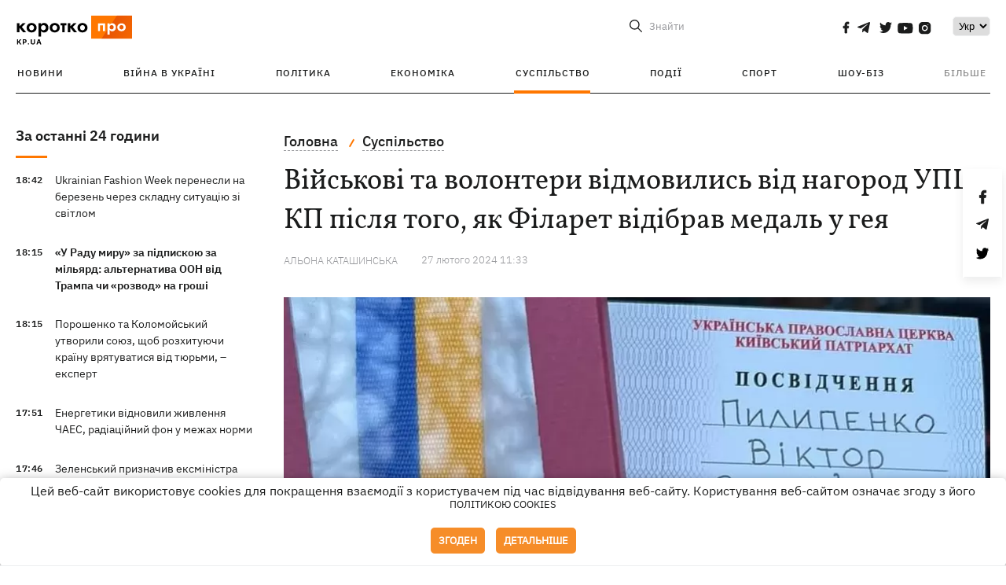

--- FILE ---
content_type: text/html; charset=UTF-8
request_url: https://kp.ua/ua/life/a685984-vijskovi-ta-aktivisti-pislja-zajavi-upts-kp-shchodo-viktora-pilipenka-pochali-vidmovljatis-vid-svojikh-nahorod
body_size: 15860
content:
<!DOCTYPE html>
<html lang="uk">
            <head>
    <meta charset="UTF-8">
    <meta http-equiv="X-UA-Compatible" content="IE=edge">
    <meta name="viewport" content="width=device-width, initial-scale=1">
    <meta name="iua-site-verification" content="a1ffdeb377e59db8d563549272b66c43" />

    
        <title>Військові та волонтери відмовились від нагород УПЦ КП після того, як Філарет відібрав медаль у гея  - Новини на KP.UA</title>    <meta name="description" content="Чому деякі активісти та волонтери заявили про відмову від медалей від УПЦ КП. Про що йде мова. " class="js-meta" />    <meta name="keywords" content="УПЦ КП заява, відмовляються від нагород УПЦ КП, Пилипенко скандал, " class="js-meta" /><meta name="news_keywords" content="УПЦ КП заява, відмовляються від нагород УПЦ КП, Пилипенко скандал, " class="js-meta" />    
    
                    
                <link rel="canonical" href="https://kp.ua/ua/life/a685984-vijskovi-ta-aktivisti-pislja-zajavi-upts-kp-shchodo-viktora-pilipenka-pochali-vidmovljatis-vid-svojikh-nahorod"><link rel="alternate" href="https://kp.ua/ua/life/a685984-vijskovi-ta-aktivisti-pislja-zajavi-upts-kp-shchodo-viktora-pilipenka-pochali-vidmovljatis-vid-svojikh-nahorod" hreflang="uk-UA" />        
                <link rel="alternate" href="https://kp.ua/life/a685984-voennye-i-aktivisty-posle-zajavlenija-upts-kp-v-otnoshenii-viktora-pilipenko-nachali-otkazyvatsja-ot-svoikh-nahrad" hreflang="ru-UA">
        
                    
                                                                        <link rel="amphtml" href="https://kp.ua/ua/amp/a685984-vijskovi-ta-aktivisti-pislja-zajavi-upts-kp-shchodo-viktora-pilipenka-pochali-vidmovljatis-vid-svojikh-nahorod">
    
                                            
                            

    

                
    <meta property='og:type' content='article'/>

<meta property='og:title' content="Військові та волонтери відмовились від нагород УПЦ КП після того, як Філарет відібрав медаль у гея "/>
<meta name='twitter:title' content="Військові та волонтери відмовились від нагород УПЦ КП після того, як Філарет відібрав медаль у гея ">
    <meta property='og:description' content="Вже відомо мінімум про п’ять подібних відмов."/>
    <meta name='twitter:description' content="Вже відомо мінімум про п’ять подібних відмов.">
    <meta property='og:image' content='https://kp.ua/img/article/6859/84_news_big-v1709028128.jpg'/>
    <meta name='twitter:image:src' content='https://kp.ua/img/article/6859/84_news_big-v1709028128.jpg'>
    <meta property="og:image:width" content="900">
    <meta property="og:image:height" content="470">
<meta property="og:url" content="https://kp.ua/ua/life/a685984-vijskovi-ta-aktivisti-pislja-zajavi-upts-kp-shchodo-viktora-pilipenka-pochali-vidmovljatis-vid-svojikh-nahoro" />
<meta property='og:site_name' content='KP.UA'/>
<meta name='twitter:card' content='summary_large_image'>
<meta name='twitter:site' content='@kp_ukraine'>
<meta name='twitter:creator' content='@kp_ukraine'>                                                    
        
                            
                                                            
                
                
                
    <script type="application/ld+json">
    {
        "@context": "http://schema.org",
        "@type": "NewsArticle",
        "mainEntityOfPage": {
            "@type": "WebPage",
            "@id": "https://kp.ua/ua/life/a685984-vijskovi-ta-aktivisti-pislja-zajavi-upts-kp-shchodo-viktora-pilipenka-pochali-vidmovljatis-vid-svojikh-nahoro"
        },
        "headline": "Військові та волонтери відмовились від нагород УПЦ КП після того, як Філарет відібрав медаль у гея ",
        "datePublished": "2024-02-27T11:33:00+02:00",
        "dateModified": "2024-02-27T12:28:39+02:00",
                    "image": {
                "@type": "ImageObject",
                "url": "https://kp.ua/img/article/6859/84_news_big-v1709028128.jpg",
                "height": 470,
                "width": 900
            },
                            "author": [
                        {"@type": "Person","name": "Альона КАТАШИНСЬКА"}                        ],
                            "description": "Чому деякі активісти та волонтери заявили про відмову від медалей від УПЦ КП. Про що йде мова. ",
                "publisher": {
            "@type": "Organization",
            "name": "Kp.ua",
            "logo": {
                "@type": "ImageObject",
                "url": "https://kp.ua/user/img/logo.png",
                "width": 454,
                "height": 108
            }
        }
    }
    </script>
    
    <link rel="apple-touch-icon" sizes="180x180" href="/user/favicon/apple-touch-icon.png">
    <link rel="icon" type="image/png" sizes="192x192"  href="/user/favicon/android-chrome-192x192.png">
    <link rel="icon" type="image/png" sizes="512x512" href="/user/favicon/android-chrome-512x512.png">
    <link rel="icon" type="image/png" sizes="32x32" href="/user/favicon/favicon-32x32.png">
    <link rel="icon" type="image/png" sizes="16x16" href="/user/favicon/favicon-16x16.png">
    <link rel="icon" type="image/png" sizes="150x150" href="/user/favicon/mstile-150x150.png">
    <link rel="manifest" href="/user/favicon/site.webmanifest">


    <link rel="preload" href='/user/css/reset.css' as="style"/>
    <link rel="preload" href='/user/css/bn_membrana.css' as="style"/>
    <link rel="preload" href='/user/css/main-new-v7.css' as="style"/>
    <link rel="preload" href='/user/css/fix-v35.css' as="style"/>

    <link rel="stylesheet" href="/user/css/reset.css">
    <link rel="stylesheet" href='/user/css/bn_membrana.css'>
    <link rel="stylesheet" href="/user/css/main-new-v7.css">
    <link rel="stylesheet" href="/user/css/fix-v35.css">
        <script>
        function loadScripts() {
            var script1 = document.createElement('script');
            script1.src = "https://securepubads.g.doubleclick.net/tag/js/gpt.js";
            script1.async = true;
            document.head.appendChild(script1);

            var script2 = document.createElement('script');
            script2.src = "https://cdn.membrana.media/kpu/ym.js";
            script2.async = true;
            document.head.appendChild(script2);
        }
       setTimeout(loadScripts, 4500);
    </script>

    <script>
        window.yieldMasterCmd = window.yieldMasterCmd || [];
        window.yieldMasterCmd.push(function() {
            window.yieldMaster.init({
                pageVersionAutodetect: true
            });
        });
    </script>

    <script src="/user/js/kp_async_actions.js"></script>

    
    <script>
        var loadsrcscache = [];
        load_srcs = function(sources, callback) {
            loadsrcscache.push([sources, callback]);
        }
    </script>
   
   
</head>    
    <body>
        <div data-action="banners" data-place="41" data-page="2898" class="sunsite_actions"></div>
        <div data-action="banners" data-place="46" data-page="2898" class="sunsite_actions"></div>
        <div id="fb-root"></div>
        
        <!-- (C)2000-2014 Gemius SA - gemiusAudience / kp.ua / All -->
        <script type="text/javascript">
        <!--    //--><![CDATA[//><!--
            setTimeout(function() {
            var pp_gemius_identifier = '.WqVVKd0paG9gXEdrhpca2ZWj55NuYLCTbrLa7y1PXv.O7';
            // lines below shouldn't be edited
            function gemius_pending(i) { window[i] = window[i] || function () { var x = window[i + '_pdata'] = window[i + '_pdata'] || []; x[x.length] = arguments; }; };
            gemius_pending('gemius_hit'); gemius_pending('gemius_event'); gemius_pending('pp_gemius_hit'); gemius_pending('pp_gemius_event');
            (function (d, t) {
                try {
                    var gt = d.createElement(t), s = d.getElementsByTagName(t)[0], l = 'http' + ((location.protocol == 'https:') ? 's' : ''); gt.setAttribute('async', 'async');
                    gt.setAttribute('defer', 'defer'); gt.src = l + '://gaua.hit.gemius.pl/xgemius.js'; s.parentNode.insertBefore(gt, s);
                } catch (e) { }
            })(document, 'script');
            }, 3500);
            //--><!]]>
        </script>

        <div class="sbody 2">
                        
            <!-- Google tag (gtag.js) -->
                        <script>
                // Функция для загрузки скрипта Google Tag Manager
                function loadGoogleTag() {
                    var gtagScript = document.createElement('script');
                    gtagScript.src = "https://www.googletagmanager.com/gtag/js?id=G-59YTSG422H";
                    gtagScript.async = true;
                    document.head.appendChild(gtagScript);
                    window.dataLayer = window.dataLayer || [];
                    function gtag() { dataLayer.push(arguments); }
                    gtag('js', new Date());
                    gtag('set', 'linker', {
                        'domains': ['https://kp.ua']
                    });
                    gtag('config', 'G-59YTSG422H');
                }
                setTimeout(loadGoogleTag, 3500); 
            </script>

           
             <!-- Google tag end (gtag.js) -->
                        <script>
                // Функция для загрузки Google Analytics
                function loadGoogleAnalytics() {
                    (function (i, s, o, g, r, a, m) {
                        i['GoogleAnalyticsObject'] = r; i[r] = i[r] || function () {
                            (i[r].q = i[r].q || []).push(arguments)
                        }, i[r].l = 1 * new Date(); a = s.createElement(o),
                        m = s.getElementsByTagName(o)[0]; a.async = 1; a.src = g; m.parentNode.insertBefore(a, m)
                    })(window, document, 'script', 'https://www.google-analytics.com/analytics.js', 'ga');

                    ga('create', 'UA-2065037-1', 'auto');
                    ga('send', 'pageview');
                }

                setTimeout(loadGoogleAnalytics, 3500); 
            </script>
           

            <div id="comments_base_container"></div>
                                                <script>load_srcs(['/user/js/kp_komments.js'], function() {});</script>
                                        <div data-action="banners" data-place="38" data-page="2898" class="sunsite_actions"></div>
            

                                                                                                                                                                                                                                                                                                                                                                                                                                                                                                                                                                                                                                                                                                                                                                                                                                                                                                                                                                                                                                                                                                
                                
<header class="header">
    <div class="container">
        <div class="header__top">
            <div class="header__top__item">
                <a href="/ua/" class="header__logo" data-new="1">
                    <img width="155" height="80" src="/user/img/KP-logo_new.svg" alt="header kp logo">
                </a>
                                            </div>
            
            <div class="header__top__item">
                                                                                                                                        
                        
                                                                                                                                                
                        
                                                            
                
                                                                            <span class="lang_change_mobile" data-lset="1" data-link="/life/a685984-voennye-i-aktivisty-posle-zajavlenija-upts-kp-v-otnoshenii-viktora-pilipenko-nachali-otkazyvatsja-ot-svoikh-nahrad"></span>
                                                                                                        
                
                <form id="search-form" action="/ua/search/" class="header__search">
                    <div id="search-btn" class="header__search-btn"> <span>Знайти</span></div>
                    <input id="input-search" name="query" type="search" placeholder="Знайти">
                </form>   

                
                <div class="header__social bl">
                                            <a aria-label="social" class="facebook" href="https://www.facebook.com/kp.kyiv"></a>
                                            <a aria-label="social" class="telegram" href="https://telegram.me/kp_in_ua"></a>
                                            <a aria-label="social" class="twitter" href="https://twitter.com/korotko_pro"></a>
                                            <a aria-label="social" class="youtube" href="https://www.youtube.com/user/KievKp"></a>
                                            <a aria-label="social" class="instagram" href="https://www.instagram.com/korotko__pro/"></a>
                                    </div>

                                                        <div class="header__lang">
                        <label for="selectbox" style="border: none; padding: 0"></label><select aria-label="Select" id="selectbox" class="js-lang-switch">
                                                                                <option data-lset="1" value="/life/a685984-voennye-i-aktivisty-posle-zajavlenija-upts-kp-v-otnoshenii-viktora-pilipenko-nachali-otkazyvatsja-ot-svoikh-nahrad">Ру</option>
                                                                                                    <option data-lset="2" value="#" selected>Укр</option>
                                                
                        </select>
                    </div>
                
                <a class="menu-mob" id="butt1">
                    <input type="checkbox" id="checkbox1" class="checkbox1 visuallyHidden">
                    <label for="checkbox1" id="butt">
                        <div class="hamburger hamburger1">
                            <span class="bar bar1"></span>
                            <span class="bar bar2"></span>
                            <span class="bar bar3"></span>
                            <span class="bar bar4"></span>
                        </div>
                    </label>
                </a>
            </div>
        </div>
        
        <div class="header__mobil" id="menu_mobil" style="display: none">

            <div class="header__mobil__item">
                <div class="header__social">
                                            <a class="instagram" href="https://www.instagram.com/korotko__pro/" aria-label="social"><i class="fa fa-instagram" aria-hidden="true"></i></a>
                                            <a class="twitter" href="https://twitter.com/korotko_pro" aria-label="social"><i class="fa fa-twitter" aria-hidden="true"></i></a>
                                            <a class="facebook" href="https://www.facebook.com/kp.kyiv" aria-label="social"><i class="fa fa-facebook" aria-hidden="true"></i></a>
                                            <a class="telegram" href="https://telegram.me/kp_in_ua" aria-label="social"><i class="fa fa-telegram" aria-hidden="true"></i></a>
                                    </div>
                <div class="header__flex">
                    <div class="header__search">
                        <a href=""><i class="fa fa-search" aria-hidden="true"></i> <span>Знайти</span></a>
                    </div>
                                            <div class="header__lang">
                            <select id="selectbox1" class="js-lang-switch">
                                                                                    <option data-lset="1" value="/life/a685984-voennye-i-aktivisty-posle-zajavlenija-upts-kp-v-otnoshenii-viktora-pilipenko-nachali-otkazyvatsja-ot-svoikh-nahrad">Ру</option>
                                                                                                    <option data-lset="2" value="#" selected>Укр</option>
                                                
                            </select>
                        </div>
                                    </div>
            </div>

            <div class="header__mobil__item">
                <div class="header__mobil__rubric">Рубрики</div>
                                                 <ul>
                                    <li>
                        <a href="/ua/archive/">Новини</a>
                    </li>
                                    <li>
                        <a href="/ua/war-ukraine-2022/">Війна в Україні</a>
                    </li>
                                    <li>
                        <a href="/ua/politics/">Політика</a>
                    </li>
                                    <li>
                        <a href="/ua/economics/">Економіка</a>
                    </li>
                                            </ul>
                    <ul>
                                    <li>
                        <a href="/ua/life/">Суспільство</a>
                    </li>
                                    <li>
                        <a href="/ua/incidents/">Події</a>
                    </li>
                                    <li>
                        <a href="/ua/sport/">Спорт</a>
                    </li>
                                    <li>
                        <a href="/ua/culture/">Шоу-біз</a>
                    </li>
                                            </ul>
                    <ul>
                                    <li>
                        <a href="/ua/press/">Прес-центр</a>
                    </li>
                                                                    	               <li><a href="https://kp.ua/journal/pdf/archive/2022/">Архів номерів</a></li>
            
                                                </ul>
        
                            </div>

            <div class="header__mobil__item">
                <div class="header__mobil__rubric">Спец. теми</div>
                                                <ul>
                                    <li><a href="/ua/tag/6685/">Вакцинація</a></li>
                                    <li><a href="/ua/tag/1221/">Карантин</a></li>
                                    <li><a href="/ua/tag/1728/">Ринок праці</a></li>
                                    <li><a href="/ua/tag/12877/">Інтерв'ю</a></li>
                            </ul>
                    <ul>
                                    <li><a href="/ua/life/ukrainehistory/">Історія</a></li>
                                    <li><a href="/ua/tag/983/">Прогнози і гороскопи</a></li>
                                    <li><a href="/ua/tag/13434/">Спецпроекти</a></li>
                            </ul>
        
                            </div>

            <div class="header__mobil__item about">
                                                    <ul>
                                                    <li><a href="/ua/commercial">Реклама на сайті</a></li>
                                                    <li><a href="/ua/about/">Про нас</a></li>
                                                    <li><a href="/ua/agreements/">Угода з користувачем</a></li>
                                                                    </ul>
                                    <ul>
                                                    <li><a href="/ua/privacy-policy/">Політика конфіденційності</a></li>
                                                                            <li><a href="/ua/cookies-policy/">Політика використання cookies</a></li>
                                            </ul>
                            </div>

            
        </div>

        <div class="header__menu">
            <nav class="header__menu__box">
                <ul class="header__menu__list">
                                                                <li class="header__menu__item ">
                                                <a class="header__menu__link" href="/ua/archive/">Новини</a>
                                            </li>
                                    <li class="header__menu__item ">
                                                <a class="header__menu__link" href="/ua/war-ukraine-2022/">Війна в Україні</a>
                                            </li>
                                    <li class="header__menu__item ">
                                                <a class="header__menu__link" href="/ua/politics/">Політика</a>
                                            </li>
                                    <li class="header__menu__item ">
                                                <a class="header__menu__link" href="/ua/economics/">Економіка</a>
                                            </li>
                                    <li class="header__menu__item active">
                                                <a class="header__menu__link" href="/ua/life/">Суспільство</a>
                                            </li>
                                    <li class="header__menu__item ">
                                                <a class="header__menu__link" href="/ua/incidents/">Події</a>
                                            </li>
                                    <li class="header__menu__item ">
                                                <a class="header__menu__link" href="/ua/sport/">Спорт</a>
                                            </li>
                                    <li class="header__menu__item ">
                                                <a class="header__menu__link" href="/ua/culture/">Шоу-біз</a>
                                            </li>
                
                    
                                            <li id ='menu__show' class="header__menu__item">
                            <a class="header__menu__link" href="#">Більше</a>
                        </li>
                        <div id="menu-hidden" class="header__menu__hidden">
                            <ul class="header__menu__list">
                                                    <li class="header__menu__item">
                        <a class="header__menu__link" href="/ua/press/">Прес-центр</a>
                    </li>
                                <li class="header__menu__item">
                    <a class="header__menu__link" href="https://kp.ua/journal/pdf/archive/2022/">Архів номерів</a>
                </li>
            
                            </ul>
                        </div>
                                    </ul>
            </nav>
        </div>

    </div>
    </header>

<style>

    @media (max-width: 567px){
       .js-append-news.height .stream_mob_prj_banner .sunsite_actions[data-place="77"]{
        min-height: 308px;
       }
       .face iframe{
            width: 100%;
        }
    }
    
</style>
            <div class="container">
            <i data-absnum="685984" data-operand="article" data-action="stat" class="sunsite_actions" style="display:none;"></i>
<div class="content content__flex">
    <div class="content__base content-two">
        <div class="content__flex">
            <div class="content__news hide">
                
                                                                                                                                                                                                                                                                                                                                                                                                                                                                                                                                                                                                                                                                                                                                                                                                                                                                                                                                                                                                                                                                                                                                                                                                                                                                                                                                                                                                                                                                                                                                                                                                                                                                                                                    

                


    <div class="banner_project">
        <div data-action="banners" data-place="42" data-page="2898" class="sunsite_actions"></div>
    </div>
<div class="content__news__box scroll">
    <div class="content__news__titles">
                                            <a href="/ua/archive/" class="content__news__title">
            За останні 24 години
        </a>
            </div>
    
            <div class="js-append-news " data-section="all">
                                                                                                                                                                                        <div class="content__news__item ">
                    <span class="content__time ">
                        18:42
                    </span>
                    <span class="content__block-text">
                        <a class="content__news__link" data-edit="724195,2898" href="/ua/life/a724195-ukrainian-fashion-week-perenesli-na-berezen-cherez-skladnu-situatsiju-zi-svitlom">Ukrainian Fashion Week перенесли на березень через складну ситуацію зі світлом</a>
                                                                                                                    </span>
                </div>
                                                
                <style>
                    @media (min-width: 768px) {
                        .nts-ad[data-ym-ad="KPU_ITC"] {display: none}
                    }
                </style>

                                
                                                                                                                                                                <div class="content__news__item  bold">
                    <span class="content__time ">
                        18:15
                    </span>
                    <span class="content__block-text">
                        <a class="content__news__link" data-edit="724187,2871" href="/ua/politics/a724187-u-radu-svitu-za-pidpiskoju-za-miljard-alternativa-oon-vid-trampa-chi-rozluchennja-na-hroshi">«У Раду миру» за підпискою за мільярд: альтернатива ООН від Трампа чи «розвод» на гроші</a>
                                                                                                                    </span>
                </div>
                                                
                <style>
                    @media (min-width: 768px) {
                        .nts-ad[data-ym-ad="KPU_ITC"] {display: none}
                    }
                </style>

                                
                                                                                                                                                                <div class="content__news__item ">
                    <span class="content__time ">
                        18:15
                    </span>
                    <span class="content__block-text">
                        <a class="content__news__link" data-edit="724194,2871" href="/ua/politics/a724194-poroshenko-ta-kolomojskij-utvorili-sojuz-shchob-rozkhitujuchi-krajinu-vrjatuvatisja-vid-tjurmi-ekspert">Порошенко та Коломойський утворили союз, щоб розхитуючи країну врятуватися від тюрьми, – експерт</a>
                                                                                                                    </span>
                </div>
                                                    <div class="stream_mob_prj_banner">
                        <div data-action="banners" data-place="50" data-page="2898" class="sunsite_actions"></div>
                    </div>
                                
                <style>
                    @media (min-width: 768px) {
                        .nts-ad[data-ym-ad="KPU_ITC"] {display: none}
                    }
                </style>

                                
                                                                                                                                                                <div class="content__news__item ">
                    <span class="content__time ">
                        17:51
                    </span>
                    <span class="content__block-text">
                        <a class="content__news__link" data-edit="724190,2890" href="/ua/incidents/a724190-enerhetiki-vidnovili-zhivlennja-chaes-radiatsijnij-fon-u-mezhakh-normi">Енергетики відновили живлення ЧАЕС, радіаційний фон у межах норми</a>
                                                                                                                    </span>
                </div>
                                                
                <style>
                    @media (min-width: 768px) {
                        .nts-ad[data-ym-ad="KPU_ITC"] {display: none}
                    }
                </style>

                                
                                                                                                                                                                <div class="content__news__item ">
                    <span class="content__time ">
                        17:46
                    </span>
                    <span class="content__block-text">
                        <a class="content__news__link" data-edit="724193,2871" href="/ua/politics/a724193-zelenskij-priznachiv-eks-ministra-kubrakova-radnikom-z-infrastrukturi">Зеленський призначив ексміністра Кубракова радником з інфраструктури</a>
                                                                                                                    </span>
                </div>
                                                
                <style>
                    @media (min-width: 768px) {
                        .nts-ad[data-ym-ad="KPU_ITC"] {display: none}
                    }
                </style>

                                
                                                                                                                                                                <div class="content__news__item ">
                    <span class="content__time ">
                        17:27
                    </span>
                    <span class="content__block-text">
                        <a class="content__news__link" data-edit="724191,2871" href="/ua/politics/a724191-pislja-ataki-na-kijiv-verkhovna-rada-zalishilasja-bez-svitla-vodi-ta-tepla">Після атаки на Київ Верховна Рада залишилася без світла, води та тепла</a>
                                                                            <span class="photo-news"></span>
                                                                                            </span>
                </div>
                                                
                <style>
                    @media (min-width: 768px) {
                        .nts-ad[data-ym-ad="KPU_ITC"] {display: none}
                    }
                </style>

                                    <div class="stream_mob_prj_banner">
                        <div data-action="banners" data-place="77" data-page="2898" class="sunsite_actions"></div>
                    </div>
                                
                                                                                                                                                                <div class="content__news__item ">
                    <span class="content__time ">
                        17:12
                    </span>
                    <span class="content__block-text">
                        <a class="content__news__link" data-edit="724189,2890" href="/ua/incidents/a724189-ponad-70-kijivskikh-bahatopoverkhivok-zalishajutsja-bez-opalennja">Понад 4000 київських багатоповерхівок залишаються без опалення</a>
                                                                                                                    </span>
                </div>
                                                
                <style>
                    @media (min-width: 768px) {
                        .nts-ad[data-ym-ad="KPU_ITC"] {display: none}
                    }
                </style>

                                
                                                                                                                                                                <div class="content__news__item ">
                    <span class="content__time ">
                        16:52
                    </span>
                    <span class="content__block-text">
                        <a class="content__news__link" data-edit="724188,2921" href="/ua/sport/a724188-ukrajinska-tenisistka-prijshla-na-preskonferentsiju-australian-open-u-futboltsi-z-zaklikom-pro-dopomohu">Українська тенісистка прийшла на пресконференцію Australian Open у футболці з закликом про допомогу</a>
                                                    <span class="youtube-news"></span>
                                                                                                                    </span>
                </div>
                                                
                <style>
                    @media (min-width: 768px) {
                        .nts-ad[data-ym-ad="KPU_ITC"] {display: none}
                    }
                </style>

                                
                                                                                                                                                                <div class="content__news__item ">
                    <span class="content__time ">
                        16:14
                    </span>
                    <span class="content__block-text">
                        <a class="content__news__link" data-edit="724186,2850" href="/ua/culture/a724186-tina-karol-pereprosila-za-pisnju-u-nas-nema-tepla-ta-v-nas-je-dobro">Тіна Кароль перепросила за пісню "У нас нема тепла, та в нас є добро"</a>
                                                    <span class="youtube-news"></span>
                                                                                                                    </span>
                </div>
                                                
                <style>
                    @media (min-width: 768px) {
                        .nts-ad[data-ym-ad="KPU_ITC"] {display: none}
                    }
                </style>

                                
                                                                                                                                                                <div class="content__news__item ">
                    <span class="content__time ">
                        16:13
                    </span>
                    <span class="content__block-text">
                        <a class="content__news__link" data-edit="724185,2883" href="/ua/economics/a724185-sviridenko-zaklikala-supermarketi-kupuvati-bilshe-ukrajinskoji-produktsiji">Свириденко закликала супермаркети купувати більше української продукції</a>
                                                                                                                    </span>
                </div>
                                                
                <style>
                    @media (min-width: 768px) {
                        .nts-ad[data-ym-ad="KPU_ITC"] {display: none}
                    }
                </style>

                                
                                                                                                                                                                <div class="content__news__item  bold">
                    <span class="content__time ">
                        15:15
                    </span>
                    <span class="content__block-text">
                        <a class="content__news__link" data-edit="724183,2871" href="/ua/politics/a724183-zelenskij-pro-zaproshennja-do-radi-miru-trampa-skladno-ujaviti-nas-razom-z-rosijeju">Зеленський — про запрошення до Ради миру Трампа: Складно уявити нас разом з Росією</a>
                                                                                                                    </span>
                </div>
                                                
                <style>
                    @media (min-width: 768px) {
                        .nts-ad[data-ym-ad="KPU_ITC"] {display: none}
                    }
                </style>

                                
                                                                                                                                                                <div class="content__news__item ">
                    <span class="content__time ">
                        14:56
                    </span>
                    <span class="content__block-text">
                        <a class="content__news__link" data-edit="724182,2871" href="/ua/politics/a724182-nabu-vikrilo-koruptsioneriv-na-680-mln-projidajuchi-v-rik-2-6-mlrd-ekspert">НАБУ викрило корупціонерів на 680 млн, проїдаючи в рік 2,6 млрд, – експерт</a>
                                                                                                                    </span>
                </div>
                                                
                <style>
                    @media (min-width: 768px) {
                        .nts-ad[data-ym-ad="KPU_ITC"] {display: none}
                    }
                </style>

                                
                    </div>
    </div>

    <style>
        .nts-ad-h100 {min-height: 100px} 
        @media (min-width: 700px) { 
            .nts-ad[data-ym-ad="KPU_BTC_1"] {display: none} 
        }
    </style>

    <div class="stream_mob_prj_banner">
        <div data-action="banners" data-place="78" data-page="2898" class="sunsite_actions"></div>
    </div>

    <a href="/ua/archive/" class="content__news__load">Завантажити ще</a>


    <div class="js-sb-container">
        <div class="banner1 js-sdb">
                        <div data-action="banners" data-place="67" data-page="2898" class="sunsite_actions"></div>
        </div>
    </div>

    <script>
        load_srcs(['/user/js/kp-app.js'], function() {let scrollBlock = document.querySelector('.js-sdb');if(scrollBlock) {let newsFeedBtn = document.querySelector('.content__news__load');function setScrollBlock() {if(window.innerWidth > 992) {let blockBounds = newsFeedBtn.getBoundingClientRect();if(blockBounds.top <= 0 && scrollBlock.style.position !== 'fixed') {scrollBlock.style.position = 'fixed';scrollBlock.style.zIndex = '500';scrollBlock.style.top = '150px';}if(blockBounds.top >= 0 && scrollBlock.style.position === 'fixed') {scrollBlock.style.position = '';scrollBlock.style.zIndex = '';scrollBlock.style.top = '';}}}if(document.querySelector('.content__news').clientHeight > 1450) {window.addEventListener('scroll', setScrollBlock);window.addEventListener('resize', setScrollBlock);}}});
    </script>

<script>load_srcs(['/user/js/kp-app.js'], function() {let mainstream = document.querySelector('.js-append-news');let mtpage = 2;let mtblocked = false;let months = {};let lastdate = '2026-1-20';months['1'] = 'сiчня';months['2'] = 'лютого';months['3'] = 'березня';months['4'] = 'квiтня';months['5'] = 'травня';months['6'] = 'червня';months['7'] = 'липня';months['8'] = 'серпня';months['9'] = 'вересня';months['10'] = 'жовтня';months['11'] = 'листопада';months['12'] = 'грудня';if(mainstream) {mainstream.addEventListener('wheel', function(e) {if(this.scrollTop >= ((this.scrollHeight - this.clientHeight) - 250)&& (e.detail > 0 || e.wheelDelta < 0)&& !mtblocked) {mtblocked = true;ajax.get(lang + '/actions/ajax_mainstream',{ 'page' : mtpage, 'section' : this.dataset.section },function(data) {data = JSON.parse(data);data = data.ajax_mainstream;mtpage++;if(data.success) {mtblocked = false;let list = data.list;for(let day in list) {if(day != lastdate) {let dt = day.split('-');let mnt = months[dt[1]];let dname = dt[2];mainstream.append(fromHTML( `<div class="content__news__item date">${dname + ' ' + mnt}</div>`));lastdate = day;}list[day].forEach(function(el, idx) {let timeH = `<span class="content__time">${el.time}</span>`;if(el.classes.includes('notice')) {timeH =  `<span class="content__time notice">${el.time}</span>`;let idx = el.classes.indexOf('notice');delete el.classes[idx];}let updatedH = '';if(el.classes.includes('updated')) {updatedH =  `<span class="obn-news">[оновлюється]</span>`;let idx = el.classes.indexOf('updated');delete el.classes[idx];}let typH = '';if(el.types.length > 0) {for(let tp in el.types) {typH += `<span class="${el.types[tp]}"></span>`;}}mainstream.append(fromHTML(`<div class="content__news__item ${el.classes.join(' ')}">${timeH}<span class="content__block-text"><a class="content__news__link" data-edit="${el.absnum},${el.ctg}" href="${el.url}">${el.title}</a>${typH}${updatedH}</span></div>`));});if(typeof sunsiteRedactor == 'function'){sunsiteRedactor();}}}});}});}});</script>            </div>
            <div class="content__main padding">
                <div class="news__block news">
                    <div class="news-social fixed" style="display:none">
                        <div class="news-social__link social-likes likely" data-js="likely" data-url="https://kp.ua/ua/life/a685984-vijskovi-ta-aktivisti-pislja-zajavi-upts-kp-shchodo-viktora-pilipenka-pochali-vidmovljatis-vid-svojikh-nahorod">
                                                            <div class="facebook"></div>
                                                            <div class="telegram"></div>
                                                            <div class="twitter"></div>
                                                    </div>
                        <div class="news-social__back"><img width="50" height="51" src="/user/img/back.png" alt="back icon"></div>
                    </div>

                    <ul class="breadcrumb" itemscope itemtype="https://schema.org/BreadcrumbList">
    <li itemprop="itemListElement" itemscope itemtype="https://schema.org/ListItem">
        <a itemprop="item" href="/ua"><span itemprop="name">Головна</span></a>
        <meta itemprop="position" content="1" />
    </li>
                                <li itemprop="itemListElement" itemscope itemtype="https://schema.org/ListItem">
            <a itemprop="item" href="/ua/life/"><span itemprop="name">Суспільство</span></a>
            <meta itemprop="position" content="2" />
                    </li>
    </ul>
                    <div class="content__title">
                        <h1 data-edit="685984,2898">Військові та волонтери відмовились від нагород УПЦ КП після того, як Філарет відібрав медаль у гея </h1>
                                            </div>

                    <div class="content__notice sunsite_actions" data-action="articles_views" data-absnum="685984">
                        <span class="content__icons">
                                                                                                            </span>

                                                                                                                                                                                                                                                                                                        <a class="content__author" href="/ua/author/3156/">
                                    <span>Альона КАТАШИНСЬКА</span>
                                </a>
                                                                                                    <div class="content__author-info sunsite_actions" data-action="articles_views" data-absnum="685984">
                            <span>27 лютого 2024 11:33</span>
                            <span class="content__views views views_hide">0</span>
                        </div>
                    </div>

                                                                                                <div class="picture" style="margin-bottom: 76px">
                                <picture>
                                    <source srcset="/img/article/6859/84_tn2-v1709028128.webp" media="(max-width: 567px)">
                                    <img src="/img/article/6859/84_news_big-v1709028128.webp" alt="Військові та волонтери відмовились від нагород УПЦ КП після того, як Філарет відібрав медаль у гея ">
                                </picture>
                                                                    <div class="picture-photo-desc margin"><span>Фото: facebook.com/illiakrotenko</span></div>
                                                            </div>
                                            
                                        <p>П'ятеро військових та волонтерів відмовились від нагород очільника УПЦ Київського патріархату Філарета на знак підтримки <a href="/ua/life/a685935-upts-kp-anuljuvala-nahorodu-vijskovomu-bo-diznalasja-shcho-vin-vidkritij-hej">військового та відкритого гея Віктора Пилипенка</a>.  Про це <a  rel="nofollow" href="https://zmina.info/news/vijskovi-ta-aktyvisty-vidmovlyayutsya-vid-medali-upcz-kp-cherez-gomofobiyu-czerkvy/">пише</a> видання Zmina.</p>
<p>Від медалі відмовилися військові Ілля Коротенко й Іван Гаврилко, а також волонтери Павло Шатохін, Наталія Соловйова та Олена Коломійчук. Усі вони наголосили на неприпустимості дискримінації ЛГБТ-представників.</p>
<p>- В мене є від вас отака відзнака (за підписом Філарета Денисенко). Мені складно оцінити ступінь образи, яку ви намагалися донести військовослужбовцю Віктору Пилипенку, називаючи його гріховником і посилаючись на якісь "темні сили", бо я до кінця не в курсі правил вашого уявного чаклунського світу. Але якщо я вірно зрозумів, то цими словами ви намагалися сказати, що якості пана Віктора як людини є гіршими за ваші. … Не дивуйтеся, що отримаєте у відповідь зневагу або ті ж самі образи. Якщо б я грав в таку саму гру, то в ній "гріховник" означало б "примітивний тупий недолугий невіглас". Отже для мене ви – гріховники, - <a  rel="nofollow" href="https://www.facebook.com/pavelplum/posts/pfbid035QKKxmUPrSeyLK3WrWfXB8CGk5BDXmBZASZ9Gz2Biv6XChH3qQifP7v39qgNmRail">написав</a> волонтер Павло Шатохін. </p><div data-action="banners" data-place="79" data-page="2898" class="sunsite_actions" style="clear: both;"></div>
<p>Військові та волонтери закликали інших власників нагород від УПЦ КП відмовитись від своїх медалей.</p>
<p><div class="iframe-container nolazy" ><iframe width="500" height="725" style="border: none; overflow: hidden;" src="https://www.facebook.com/plugins/post.php?href=https%3A%2F%2Fwww.facebook.com%2Fpavelplum%2Fposts%2Fpfbid035QKKxmUPrSeyLK3WrWfXB8CGk5BDXmBZASZ9Gz2Biv6XChH3qQifP7v39qgNmRail&show_text=true&width=500" scrolling="no" frameborder="0" allowfullscreen="allowfullscreen" allow="autoplay; clipboard-write; encrypted-media; picture-in-picture; web-share"></iframe></div></p>
<ul>
<li>26 лютого пресслужба УПЦ КП <a href="/ua/life/a685935-upts-kp-anuljuvala-nahorodu-vijskovomu-bo-diznalasja-shcho-vin-vidkritij-hej">заявила про анулювання нагороди</a> Віктору Пилипенку, який є відкритим геєм та активістом. В УПЦ КП кажуть, що Філарет «не знав про гріховні схильності» військового. Сам патріарх вважає негетеросексуальну орієнтацію «содомітським гріхом», а рух за узаконення одностатевих шлюбів назвав «пропагандою».</li>
<li>У листопаді 2023 року Суд Львова ухвалив історичне рішення і визнав винним у <a href="/ua/life/a679024-lvivskij-sud-vinis-istorichne-rishennja-dlja-lhbt-oshtrafuvav-na-17-tisjach-napav-na-vijskovu">побитті трансгендерної військової</a> Хелен 22-річного мешканця Рівного. Його оштрафували на 17 тисяч гривень. Це максимальний розмір штрафу в рамках санкції статті 161 "Порушення рівноправності громадян залежно від їхньої расової, національної, релігіозної приналежності". </li>
</ul>

                    <div class="content__notice theme">
                                                 
                            <span>Новини по темі:</span>
                                                            <a href="/ua/tag/9548/">Війна України з Росією</a>
                                                            <a href="/ua/tag/9330/">УПЦ КП</a>
                                                            <a href="/ua/tag/7054/">ЛГБТ</a>
                                                            <a href="/ua/tag/6298/">Патріарх Філарет</a>
                                                                        </div>

                    <div class="content_roll_banner">
                        <div data-action="banners" data-place="44" data-absnum="685984" data-page="2898" class="sunsite_actions"></div>
                    </div>
                    <div class="mobile_premium_in_art">
                        <div data-action="banners" data-place="47" data-absnum="685984" data-page="2898" class="sunsite_actions"></div>
                    </div>

                    <div class="subscribe">
    <span>Підписуйтесь на нас в соц. мережах</span>
    <div class="header__social">
                    <a class="facebook" href="https://www.facebook.com/kp.kyiv" aria-label="social"></a>
                    <a class="telegram" href="https://telegram.me/kp_in_ua" aria-label="social"></a>
                    <a class="twitter" href="https://twitter.com/korotko_pro" aria-label="social"></a>
                    <a class="youtube" href="https://www.youtube.com/user/KievKp" aria-label="social"></a>
                    <a class="instagram" href="https://www.instagram.com/korotko__pro/" aria-label="social"></a>
            </div>
</div>                </div>

                
                                    
                                    
                                    <div class="content__box politics change">
                        <a href="#" class="content__news__title">Статті по темі</a>
                                                                                    <div class="content__tile">
                                    <a href="/ua/life/a724024-reaktivna-zahroza-chim-nebezpechni-novi-heran-3-ta-heran-5-ta-jak-jikh-zbivati" class="content__tile-img sunsite_actions" data-action="articles_views" data-absnum="724024">
                                        <img src="/img/article/7240/24_tn2-v1768570664.webp" alt="Реактивна загроза: чим небезпечні нові «Герань-3» та «Герань-5» та як їх збивати">
                                        <span class="counter views views_hide">0</span>
                                    </a>
                                    <div class="content__tile-info">
                                        <div class="content__tile-top">
                                            <span class="content__tile-date">19 сiчня</span>
                                            <a href="/ua/life/" class="content__tile-type">Суспільство</a>
                                        </div>
                                        <a href="/ua/life/a724024-reaktivna-zahroza-chim-nebezpechni-novi-heran-3-ta-heran-5-ta-jak-jikh-zbivati" data-edit="724024,2898" class="content__tile-title">Реактивна загроза: чим небезпечні нові «Герань-3» та «Герань-5» та як їх збивати</a>
                                    </div>
                                </div>
                                                                                                                <div class="content__tile">
                                    <a href="/ua/life/a723976-kalendar-shcheplen-dlja-doroslikh-vid-difteriji-kozhni-10-rokiv-a-vid-hripu-shchoroku" class="content__tile-img sunsite_actions" data-action="articles_views" data-absnum="723976">
                                        <img src="/img/article/7239/76_tn2-v1768490580.webp" alt="Календар щеплень для дорослих: від дифтерії кожні 10 років, а від грипу щороку">
                                        <span class="counter views views_hide">0</span>
                                    </a>
                                    <div class="content__tile-info">
                                        <div class="content__tile-top">
                                            <span class="content__tile-date">19 сiчня</span>
                                            <a href="/ua/life/" class="content__tile-type">Суспільство</a>
                                        </div>
                                        <a href="/ua/life/a723976-kalendar-shcheplen-dlja-doroslikh-vid-difteriji-kozhni-10-rokiv-a-vid-hripu-shchoroku" data-edit="723976,2898" class="content__tile-title">Календар щеплень для дорослих: від дифтерії кожні 10 років, а від грипу щороку</a>
                                    </div>
                                </div>
                                                                                                                <div class="content__tile">
                                    <a href="/ua/life/a723925-jak-povernuti-sobi-rivnovahu-koli-temno-kholodno-i-stres" class="content__tile-img sunsite_actions" data-action="articles_views" data-absnum="723925">
                                        <img src="/img/article/7239/25_tn2-v1768408965.webp" alt="Як повернути собі рівновагу, коли темно, холодно і стрес">
                                        <span class="counter views views_hide">0</span>
                                    </a>
                                    <div class="content__tile-info">
                                        <div class="content__tile-top">
                                            <span class="content__tile-date">19 сiчня</span>
                                            <a href="/ua/life/" class="content__tile-type">Суспільство</a>
                                        </div>
                                        <a href="/ua/life/a723925-jak-povernuti-sobi-rivnovahu-koli-temno-kholodno-i-stres" data-edit="723925,2898" class="content__tile-title">Як повернути собі рівновагу, коли темно, холодно і стрес</a>
                                    </div>
                                </div>
                                                                        </div>
                                                <div class="branding-baner3__item2 height247">
                    <span class="branding-sp">
                        <div data-action="banners" data-place="45" data-absnum="685984" data-page="2898" class="sunsite_actions"></div>
                    </span>
                </div>
                <div class="content_roll_mobile">
                    <div data-action="banners" data-place="51" data-absnum="685984" data-page="2898" class="sunsite_actions"></div>
                </div>

                                                <div class="branding-baner3__item2 height168">
                    <span class="branding-sp">
                        <div data-action="banners" data-place="43" data-absnum="685984" data-page="2898" class="sunsite_actions"></div>
                        <div data-action="banners" data-place="48" data-absnum="685984" data-page="2898" class="sunsite_actions"></div>
                    </span>
                </div>
            </div>
        </div>
    </div>
            <div style="display: none;" class="sunsite_actions" data-action="cmm_load_base_tmp" data-absnum="685984" data-cnt_comments=""></div>
    </div>

<script>
    load_srcs(['/user/js/swiper-bundle.min.js'], function() {var updateLightbox;if(document.querySelector('[data-fslightbox]')) {load_srcs(['/user/js/fslightbox.js'], function() {refreshFsLightbox();if(typeof fix_fslightbox_source == 'function') {fix_fslightbox_source();}updateLightbox = function() {refreshFsLightbox();if(typeof fix_fslightbox_source == 'function') {fix_fslightbox_source();}}});}function describe_set_info(mainid) {var alt_test = document.querySelectorAll('#' + mainid + ' .swiper-slide-active img');if(alt_test.length > 0) {var descr_list = document.querySelectorAll('#' + mainid + ' .picture__slider__describe a');if(descr_list.length > 0) {descr_list[0].innerText = alt_test[0].alt;}var descr_list_mob = document.querySelectorAll('#' + mainid + '-mob.picture__slider__describe a');if(descr_list_mob.length > 0) {descr_list_mob[0].innerText = alt_test[0].alt;}}}let galleries = Array.from(document.querySelectorAll('.gallery-thumbs'));if(galleries.length > 0) {let sliders = {};sliders['thumbs'] = {};sliders['main'] = {};galleries.forEach(function(gallery) {let thid = gallery.getAttribute('id');let mainid = 'galtop-' + thid.split('-')[1];sliders['thumbs'][thid] = new Swiper('#' + thid, {spaceBetween: 15,slidesPerView: 3,direction: 'horizontal',loop: true,freeMode: true,loopedSlides: 3,watchSlidesVisibility: true,watchSlidesProgress: true,autoHeight: true,breakpoints: {992: {direction: 'vertical',},320: {spaceBetween: 5,},},navigation: {nextEl: '.swiper-button-next',prevEl: '.swiper-button-prev',},});sliders['main'][mainid] = new Swiper('#' + mainid, {spaceBetween: 10,loop: true,loopedSlides: 5,navigation: {nextEl: '.swiper-button-next',prevEl: '.swiper-button-prev',},pagination: {el: '.swiper-pagination',type: 'fraction',renderFraction: function (currentClass, totalClass) {return '<span class="' + currentClass + '"></span>' + ' <span>из</span> ' + '<span class="' + totalClass + '"></span>'; }},thumbs: {swiper: sliders['thumbs'][thid],},});sliders['main'][mainid].on('slideChange', function () {if(typeof updateLightbox == 'function') {updateLightbox();}});sliders['main'][mainid].on('slideChangeTransitionEnd', function () {describe_set_info(mainid);});describe_set_info(mainid);});}});load_srcs(['/user/js/likely.js'], function() {likely.initiate();});
</script>

                                 
                
                                
                                    </div>

             
    <div data-action="banners" data-place="84" data-page="2898" class="sunsite_actions"></div>

<footer class="footer">
    <div class="container">
        <div class="footer__box">
            <div class="footer__contact">
                                <a href="/ua/map/">Контакти</a>
                <a href="/ua/about/">Автори</a>
            </div>
            <div class="footer__menu">
                <nav>
                    <ul>
                                                    <li><a href="/ua/commercial">Реклама на сайті</a></li>
                                                    <li><a href="/ua/about/">Про нас</a></li>
                                                    <li><a href="/ua/agreements/">Угода з користувачем</a></li>
                                                    <li><a href="/ua/privacy-policy/">Політика конфіденційності</a></li>
                                            </ul>
                </nav>
            </div>
            <div class="footer__send">
                <div class="footer__email">
                    <span>Відправити лист</span>
                    <div class="header__social">
                    <a class="email" href="/cdn-cgi/l/email-protection#097a7d6c7968676c676266496279277c68"></a>
                    </div>
                </div>
                <div class="footer__soc">
                    <span>Написати в соцмережах</span>
                    <div class="header__social">
                                                    <a aria-label="social" class="facebook" href="https://www.facebook.com/kp.kyiv"></a>
                                                    <a aria-label="social" class="telegram" href="https://telegram.me/kp_in_ua"></a>
                                                    <a aria-label="social" class="twitter" href="https://twitter.com/korotko_pro"></a>
                                                    <a aria-label="social" class="youtube" href="https://www.youtube.com/user/KievKp"></a>
                                                    <a aria-label="social" class="instagram" href="https://www.instagram.com/korotko__pro/"></a>
                                            </div>
                </div>
            </div>
            <div class="header__social bl">
                                    <a aria-label="social" class="facebook" href="https://www.facebook.com/kp.kyiv"></a>
                                    <a aria-label="social" class="telegram" href="https://telegram.me/kp_in_ua"></a>
                                    <a aria-label="social" class="twitter" href="https://twitter.com/korotko_pro"></a>
                                    <a aria-label="social" class="youtube" href="https://www.youtube.com/user/KievKp"></a>
                                    <a aria-label="social" class="instagram" href="https://www.instagram.com/korotko__pro/"></a>
                            </div>
        </div>
        <div class="footer__box">
            <div class="footer__info">
                <span>Матеріали під рубриками «Новини компанії», «PR» і «Факт» розміщені на правах реклами</span>
                <span>Використання матеріалів дозволяється за умови розміщення активного гіперпосилання на KP.UA в першому абзаці.</span>
                <span>© ТОВ «ЮЛАВ МЕДІА» 2026. Всі права захищені.</span>
                            </div>
            
            <div class="footer__design live-internet-counter">
            </div>

                             <div class="footer__design">
                    <span>Дизайн</span>
                    <span aria-label="design" target="_blank">
                        <img class="footer__design__img-desc" src="/user/img/design.png" alt="">
                    </span>
                    <span aria-label="design" target="_blank">
                        <img class="footer__design__img-mob" src="/user/img/design-mob.png" alt="">
                    </span>
                </div>
                    </div>
    </div>
</footer>            <script data-cfasync="false" src="/cdn-cgi/scripts/5c5dd728/cloudflare-static/email-decode.min.js"></script><script>
                var lang = '/ua';
                var root_domain = location.hostname;
                var _addr = document.location.protocol + '//' + root_domain + (location.port != '' ? ':' + location.port : '');
                var sun_root_section = 2898;
                var sun_section = 2898;
                var sun_article = 685984;
                var phrase = {};

                function sunsite_after_banners() { 
                    load_srcs(['/user/js/kp-app-v6.js'], function() {
                        load_srcs(['/user/js/branding-v2.js'], function() {
                            startupBranding();
                            (sunsite_inits['banners_enable'] = function() { 
                                let niframe = document.querySelector('iframe[title="iframe"]');
                                if(niframe) {
                                }
                            })();
                        });
                    });
                    
                                    }

                function fix_fslightbox_source() {
                    var fs_all_elements = document.querySelectorAll('a[data-fslightbox="gallery"]');
                    if(fs_all_elements.length > 0) {
                        fs_all_elements.forEach(function(item){
                            var href_fs = item.href;
                            href_fs = href_fs.replace('.JPG', '.jpg');
                            href_fs = href_fs.replace('.PNG', '.png');
                            href_fs = href_fs.replace('.GIF', '.gif');
                            href_fs = href_fs.replace('.JPEG', '.jpeg');
                            item.href = href_fs;
                        });
                    }
                }

                
                load_srcs(['/user/js/kp-app-v6.js'], function() {
                    kp_front_startup();

                    let header = document.querySelector('.header');
                    document.addEventListener('scroll', function() {
                        if(window.scrollY >= 20) {
                            header.classList.add('header-top');
                        } else {
                            header.classList.remove('header-top');
                        }
                    });
                                    });

                function sunsite_action_stat(data){}
            </script>

            <div class="choose-language" style="display:none">
                <div class="choose-language__title">
                    Читати
                </div>
                <div class="choose-language__buttons choose-language__flex">
                    <a href="/ua/" data-slang="ua" class="choose-language__button">Українською</a>
                    <a href="/" data-slang="ru" class="choose-language__button">Російською</a>
                </div>
            </div>
        </div>

        <i data-action="profile" class="sunsite_actions" style="display:none;"></i>

        <script>
            var sunsite_protocol = 'https://';
            var server = 'https://kp.ua';
        </script>

        <script src="/user/js/sunsite-front-dev-v15.js" charset="utf-8" defer></script>
        <script src="/user/js/oauth_social.js"></script>

        <style>
    .modal_policy.active{
        display: block;
    }
    .modal_policy {
        position: fixed;
        bottom: 0;
        left: 0;
        width: 100%;
        z-index: 200002;
        display: none;
        vertical-align: middle;
    }
    .modal_policy .modal-dialog {
        position: relative;
        width: auto;
        top: 40%;
    }
    .modal_policy .modal-content-policy {
        position: relative;
        display: flex;
        flex-direction: column;
        background-color: #fff;
        background-clip: padding-box;
        border-radius: .3rem;
        outline: 0;
    }
    @media (min-width: 768px) {
        .modal_policy .modal-content-policy {
            box-shadow: 0 5px 15px rgba(0, 0, 0, .5);
        }
    }
    .modal_policy .modal-header {
        display: flex;
        align-items: center;
        justify-content: space-between;
        border-bottom: 1px solid #eceeef;
        flex-direction: column;
    }
    .modal_policy .modal-links a{
        background: #f68d29;
        color: white!important;
        padding: 8px;
        font-size: 13px;
        text-decoration: none!important;
        font-weight: bold;
        border-radius: 5px;
        border: 2px solid #f68d29;
    }
    .modal_policy .modal-links a:first-child{
        margin-right: 10px;
    }
    .modal_policy .modal-links a:hover{
        background: white;
        color: #f68d29!important;
        border: 2px solid #f68d29;
    }
    .modal_policy .modal-links{
        margin: 15px 0 15px;
    }
    .modal_policy .modal-body {
        position: relative;
        flex: 1 1 auto;
        padding: 8px;
        overflow: auto;
        text-align: center;
        font-size: 16px;
    }
</style>
<div id="openModal" class="modal_policy" >
    <div class="modal-dialog">
        <div class="modal-content-policy">
            <div class="modal-header">
                <div class="modal-body">
                    Цей веб-сайт використовує cookies для покращення взаємодії з користувачем під час відвідування веб-сайту. Користування веб-сайтом означає згоду з його <a href="/ua/cookies-policy/" target="_blank">політикою cookies</a>
                </div>
                <div class="modal-links">
                    <a href="#" class="js-agree">Згоден</a>
                    <a target="_blank" href="/ua/agreements/#Cookie">Детальніше</a>
                </div>
            </div>
        </div>
    </div>
</div>
<script>
    document.addEventListener('DOMContentLoaded', function() {
        function setCookie(name, value, days) {
            var expires = "";
            if (days) {
                var date = new Date();
                date.setTime(date.getTime() + (days*24*60*60*1000));
                expires = "; expires=" + date.toUTCString();
            }
            document.cookie = name + "=" + (value || "")  + expires + "; path=/";
        }
        function getCookie(name) {
            var nameEQ = name + "=";
            var ca = document.cookie.split(';');
            for(var i=0;i < ca.length;i++) {
                var c = ca[i];
                while (c.charAt(0)==' ') c = c.substring(1,c.length);
                if (c.indexOf(nameEQ) == 0) return c.substring(nameEQ.length,c.length);
            }
            return null;
        }
        
        let modal_policy = document.querySelector('#openModal');
        let agree_policy = document.querySelector('.js-agree');

        if(getCookie('agree') != 1) {
            modal_policy.classList.add('active');
        }

        agree_policy.addEventListener('click', function(e) {
            e.preventDefault();
            setCookie('agree', 1, 90);
            modal_policy.classList.remove('active');
        });
    });
</script>
       <script>
            function loadOtherFonts() {
                var fonts = [
                    {
                        href: '/user/libs/fonts/Vollkorn-SemiboldItalic.woff',
                        type: 'woff',
                        fontFamily: 'Vollkorn-SemiboldItalic'
                    },
                    {
                        href: '/user/libs/fonts/Vollkorn-Semibold.woff',
                        type: 'woff',
                        fontFamily: 'Vollkorn-Semibold'
                    },
                    {
                        href: '/user/libs/fonts/IBMPlexSans-Light.woff',
                        type: 'woff',
                        fontFamily: 'IBMPlexSans-Light'
                    },
                    {
                        href: '/user/libs/fonts/IBMPlexSans-Medium.woff',
                        type: 'woff',
                        fontFamily: 'IBMPlexSans-Medium'
                    }
                ];
                fonts.forEach(function(font) {
                    var fontFace = new FontFace(font.fontFamily, `url(${font.href}) format('${font.type}')`, {
                        display: 'swap'
                    });
                    fontFace.load().then(function(loadedFont) {
                        document.fonts.add(loadedFont);
                    }).catch(function(error) {
                        
                    });
                });
            }
            function loadVollkornRegular() {
                var regularFont = new FontFace('Vollkorn-Regular', 'url(/user/libs/fonts/Vollkorn-Regular.woff2)', {
                    display: 'swap'
                });
                regularFont.load().then(function(loadedFont) {
                    document.fonts.add(loadedFont);
                }).catch(function(error) {
                    
                });
            }
                            loadVollkornRegular();
                        if (window.matchMedia("(max-width: 568px)").matches) {
                setTimeout(loadOtherFonts, 3800);
            } else {
                loadOtherFonts();
            }
        </script>

           
    <script defer src="https://static.cloudflareinsights.com/beacon.min.js/vcd15cbe7772f49c399c6a5babf22c1241717689176015" integrity="sha512-ZpsOmlRQV6y907TI0dKBHq9Md29nnaEIPlkf84rnaERnq6zvWvPUqr2ft8M1aS28oN72PdrCzSjY4U6VaAw1EQ==" data-cf-beacon='{"version":"2024.11.0","token":"b43ca6ff51bf4686b69674d8960687e0","r":1,"server_timing":{"name":{"cfCacheStatus":true,"cfEdge":true,"cfExtPri":true,"cfL4":true,"cfOrigin":true,"cfSpeedBrain":true},"location_startswith":null}}' crossorigin="anonymous"></script>
</body>
</html>
